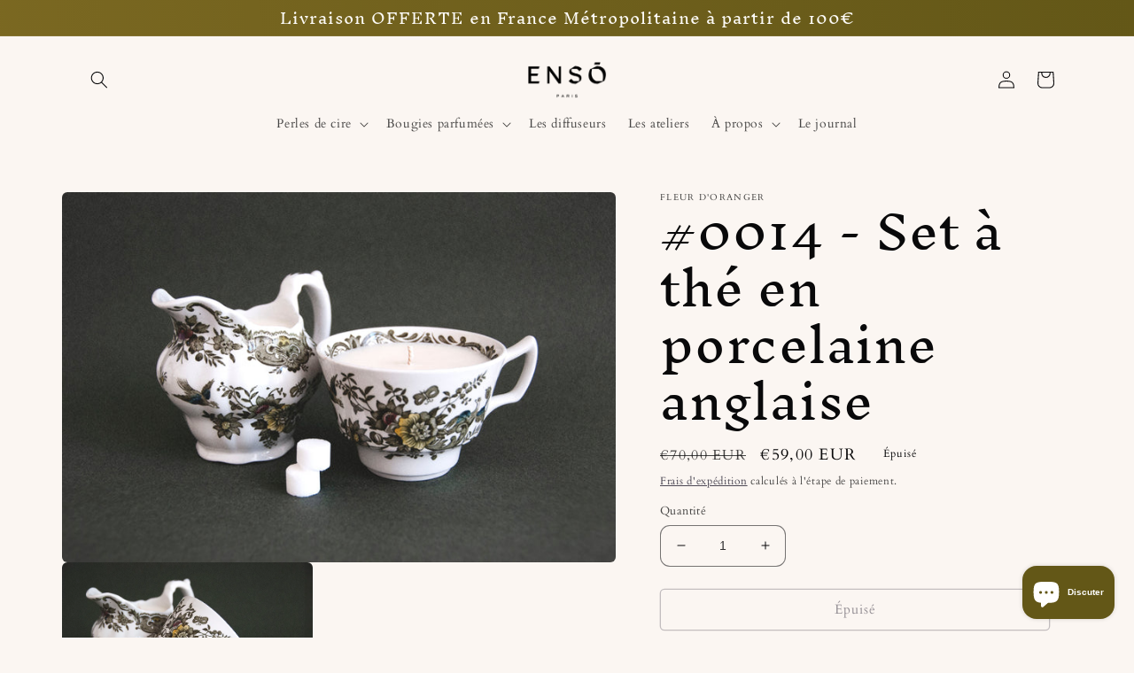

--- FILE ---
content_type: application/javascript; charset=utf-8
request_url: https://pixee.gropulse.com/get_script?shop=enso-ravive-la-flamme-des-objets-oublies.myshopify.com
body_size: -93
content:

  (function(){
    if (location.pathname.includes('/thank_you') || location.pathname.includes('/thank-you')) {
      var script = document.createElement("script");
      script.type = "text/javascript";
      script.src = "https://pixee.gropulse.com/get_purchase_page_script?shop=enso-ravive-la-flamme-des-objets-oublies.myshopify.com";
      document.getElementsByTagName("head")[0].appendChild(script);
    }
  })();
  